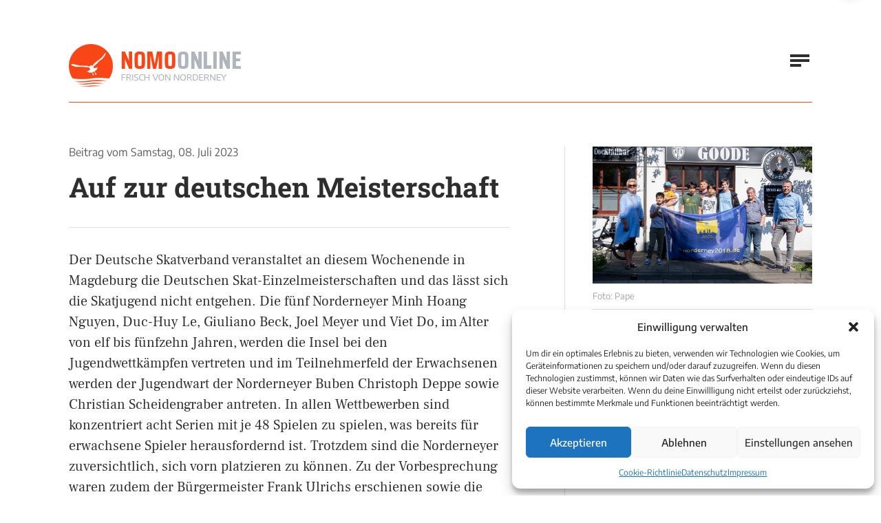

--- FILE ---
content_type: text/html; charset=UTF-8
request_url: https://www.nomo-norderney.de/auf-zur-deutschen-meisterschaft/
body_size: 12626
content:

		
<!doctype html>

<html lang="de-DE">

	<head>

		<meta charset="utf-8" />

		<meta name="viewport" content="width=device-width, initial-scale=1.0" />

		<!-- Google Tag Manager -->
		<script>(function(w,d,s,l,i){w[l]=w[l]||[];w[l].push({'gtm.start':
		new Date().getTime(),event:'gtm.js'});var f=d.getElementsByTagName(s)[0],
		j=d.createElement(s),dl=l!='dataLayer'?'&l='+l:'';j.async=true;j.src=
		'https://www.googletagmanager.com/gtm.js?id='+i+dl;f.parentNode.insertBefore(j,f);
		})(window,document,'script','dataLayer','GTM-5972T9KH');</script>
		<!-- End Google Tag Manager -->

		<link rel="stylesheet" href="https://www.nomo-norderney.de/wp-content/themes/nordbase/global.css?v=0.0.702383651" media="screen" />

		<link rel="shortcut icon" href="https://www.nomo-norderney.de/wp-content/themes/nordbase/favicon.ico" />

		<link rel="profile" href="http://gmpg.org/xfn/11" />

		<meta name='robots' content='index, follow, max-image-preview:large, max-snippet:-1, max-video-preview:-1' />

	<!-- This site is optimized with the Yoast SEO plugin v26.6 - https://yoast.com/wordpress/plugins/seo/ -->
	<title>Auf zur deutschen Meisterschaft | Norderneyer Morgen</title>
	<link rel="canonical" href="https://www.nomo-norderney.de/auf-zur-deutschen-meisterschaft/" />
	<meta property="og:locale" content="de_DE" />
	<meta property="og:type" content="article" />
	<meta property="og:title" content="Auf zur deutschen Meisterschaft | Norderneyer Morgen" />
	<meta property="og:description" content="Der Deutsche Skatverband veranstaltet an diesem Wochenende in Magdeburg die Deutschen Skat-Einzelmeisterschaften und das lässt sich die Skatjugend nicht entgehen. Die fünf Norderneyer Minh Hoang Nguyen, Duc-Huy Le, Giuliano Beck, Joel Meyer und Viet Do, im Alter &hellip;" />
	<meta property="og:url" content="https://www.nomo-norderney.de/auf-zur-deutschen-meisterschaft/" />
	<meta property="og:site_name" content="Norderneyer Morgen" />
	<meta property="article:publisher" content="https://www.facebook.com/pages/Norderneyer-Morgen/106402096061385" />
	<meta property="article:published_time" content="2023-07-08T20:26:27+00:00" />
	<meta property="article:modified_time" content="2023-07-09T20:30:59+00:00" />
	<meta property="og:image" content="https://www.nomo-norderney.de/wp-content/uploads/2023/07/Skat-Deutsche-Meisterschaft_1.jpg" />
	<meta property="og:image:width" content="840" />
	<meta property="og:image:height" content="525" />
	<meta property="og:image:type" content="image/jpeg" />
	<meta name="author" content="Anja Pape" />
	<meta name="twitter:card" content="summary_large_image" />
	<meta name="twitter:creator" content="@NeyerMorgen" />
	<meta name="twitter:site" content="@NeyerMorgen" />
	<meta name="twitter:label1" content="Verfasst von" />
	<meta name="twitter:data1" content="Anja Pape" />
	<meta name="twitter:label2" content="Geschätzte Lesezeit" />
	<meta name="twitter:data2" content="1 Minute" />
	<script type="application/ld+json" class="yoast-schema-graph">{"@context":"https://schema.org","@graph":[{"@type":"Article","@id":"https://www.nomo-norderney.de/auf-zur-deutschen-meisterschaft/#article","isPartOf":{"@id":"https://www.nomo-norderney.de/auf-zur-deutschen-meisterschaft/"},"author":{"name":"Anja Pape","@id":"https://www.nomo-norderney.de/#/schema/person/c63456a4af40d31683d3df0459e8d28b"},"headline":"Auf zur deutschen Meisterschaft","datePublished":"2023-07-08T20:26:27+00:00","dateModified":"2023-07-09T20:30:59+00:00","mainEntityOfPage":{"@id":"https://www.nomo-norderney.de/auf-zur-deutschen-meisterschaft/"},"wordCount":139,"publisher":{"@id":"https://www.nomo-norderney.de/#organization"},"image":{"@id":"https://www.nomo-norderney.de/auf-zur-deutschen-meisterschaft/#primaryimage"},"thumbnailUrl":"https://www.nomo-norderney.de/wp-content/uploads/2023/07/Skat-Deutsche-Meisterschaft_1.jpg","keywords":["Bürgermeister","Deutsche Skat-Einzelmeisterschaften","Meisterschaft","Norderney","Skat","Skatverband"],"articleSection":["Extra nachgefragt","Leben und Leute","Norderney regional","Typisch Norderney"],"inLanguage":"de"},{"@type":"WebPage","@id":"https://www.nomo-norderney.de/auf-zur-deutschen-meisterschaft/","url":"https://www.nomo-norderney.de/auf-zur-deutschen-meisterschaft/","name":"Auf zur deutschen Meisterschaft | Norderneyer Morgen","isPartOf":{"@id":"https://www.nomo-norderney.de/#website"},"primaryImageOfPage":{"@id":"https://www.nomo-norderney.de/auf-zur-deutschen-meisterschaft/#primaryimage"},"image":{"@id":"https://www.nomo-norderney.de/auf-zur-deutschen-meisterschaft/#primaryimage"},"thumbnailUrl":"https://www.nomo-norderney.de/wp-content/uploads/2023/07/Skat-Deutsche-Meisterschaft_1.jpg","datePublished":"2023-07-08T20:26:27+00:00","dateModified":"2023-07-09T20:30:59+00:00","breadcrumb":{"@id":"https://www.nomo-norderney.de/auf-zur-deutschen-meisterschaft/#breadcrumb"},"inLanguage":"de","potentialAction":[{"@type":"ReadAction","target":["https://www.nomo-norderney.de/auf-zur-deutschen-meisterschaft/"]}]},{"@type":"ImageObject","inLanguage":"de","@id":"https://www.nomo-norderney.de/auf-zur-deutschen-meisterschaft/#primaryimage","url":"https://www.nomo-norderney.de/wp-content/uploads/2023/07/Skat-Deutsche-Meisterschaft_1.jpg","contentUrl":"https://www.nomo-norderney.de/wp-content/uploads/2023/07/Skat-Deutsche-Meisterschaft_1.jpg","width":840,"height":525,"caption":"Skatjugend fährt zur deutschen Meisterschaft"},{"@type":"BreadcrumbList","@id":"https://www.nomo-norderney.de/auf-zur-deutschen-meisterschaft/#breadcrumb","itemListElement":[{"@type":"ListItem","position":1,"name":"Startseite","item":"https://www.nomo-norderney.de/"},{"@type":"ListItem","position":2,"name":"Archiv","item":"https://www.nomo-norderney.de/archiv/"},{"@type":"ListItem","position":3,"name":"Auf zur deutschen Meisterschaft"}]},{"@type":"WebSite","@id":"https://www.nomo-norderney.de/#website","url":"https://www.nomo-norderney.de/","name":"Norderneyer Morgen","description":"Dein Webmagazin von der Insel","publisher":{"@id":"https://www.nomo-norderney.de/#organization"},"potentialAction":[{"@type":"SearchAction","target":{"@type":"EntryPoint","urlTemplate":"https://www.nomo-norderney.de/?s={search_term_string}"},"query-input":{"@type":"PropertyValueSpecification","valueRequired":true,"valueName":"search_term_string"}}],"inLanguage":"de"},{"@type":"Organization","@id":"https://www.nomo-norderney.de/#organization","name":"Nomo Online","url":"https://www.nomo-norderney.de/","logo":{"@type":"ImageObject","inLanguage":"de","@id":"https://www.nomo-norderney.de/#/schema/logo/image/","url":"https://www.nomo-norderney.de/wp-content/uploads/2021/06/logo.png","contentUrl":"https://www.nomo-norderney.de/wp-content/uploads/2021/06/logo.png","width":334,"height":84,"caption":"Nomo Online"},"image":{"@id":"https://www.nomo-norderney.de/#/schema/logo/image/"},"sameAs":["https://www.facebook.com/pages/Norderneyer-Morgen/106402096061385","https://x.com/NeyerMorgen","https://www.instagram.com/norderneyermorgen"]},{"@type":"Person","@id":"https://www.nomo-norderney.de/#/schema/person/c63456a4af40d31683d3df0459e8d28b","name":"Anja Pape"}]}</script>
	<!-- / Yoast SEO plugin. -->


<style id='wp-img-auto-sizes-contain-inline-css' type='text/css'>
img:is([sizes=auto i],[sizes^="auto," i]){contain-intrinsic-size:3000px 1500px}
/*# sourceURL=wp-img-auto-sizes-contain-inline-css */
</style>
<style id='classic-theme-styles-inline-css' type='text/css'>
/*! This file is auto-generated */
.wp-block-button__link{color:#fff;background-color:#32373c;border-radius:9999px;box-shadow:none;text-decoration:none;padding:calc(.667em + 2px) calc(1.333em + 2px);font-size:1.125em}.wp-block-file__button{background:#32373c;color:#fff;text-decoration:none}
/*# sourceURL=/wp-includes/css/classic-themes.min.css */
</style>
<link rel='stylesheet' id='cmplz-general-css' href='https://www.nomo-norderney.de/wp-content/plugins/complianz-gdpr/assets/css/cookieblocker.min.css?ver=1767443753' type='text/css' media='all' />
<link rel='stylesheet' id='wp-block-paragraph-css' href='https://www.nomo-norderney.de/wp-includes/blocks/paragraph/style.min.css?ver=6.9' type='text/css' media='all' />
			<style>.cmplz-hidden {
					display: none !important;
				}</style>
		
	<style id='global-styles-inline-css' type='text/css'>
:root{--wp--preset--aspect-ratio--square: 1;--wp--preset--aspect-ratio--4-3: 4/3;--wp--preset--aspect-ratio--3-4: 3/4;--wp--preset--aspect-ratio--3-2: 3/2;--wp--preset--aspect-ratio--2-3: 2/3;--wp--preset--aspect-ratio--16-9: 16/9;--wp--preset--aspect-ratio--9-16: 9/16;--wp--preset--color--black: #000000;--wp--preset--color--cyan-bluish-gray: #abb8c3;--wp--preset--color--white: #ffffff;--wp--preset--color--pale-pink: #f78da7;--wp--preset--color--vivid-red: #cf2e2e;--wp--preset--color--luminous-vivid-orange: #ff6900;--wp--preset--color--luminous-vivid-amber: #fcb900;--wp--preset--color--light-green-cyan: #7bdcb5;--wp--preset--color--vivid-green-cyan: #00d084;--wp--preset--color--pale-cyan-blue: #8ed1fc;--wp--preset--color--vivid-cyan-blue: #0693e3;--wp--preset--color--vivid-purple: #9b51e0;--wp--preset--gradient--vivid-cyan-blue-to-vivid-purple: linear-gradient(135deg,rgb(6,147,227) 0%,rgb(155,81,224) 100%);--wp--preset--gradient--light-green-cyan-to-vivid-green-cyan: linear-gradient(135deg,rgb(122,220,180) 0%,rgb(0,208,130) 100%);--wp--preset--gradient--luminous-vivid-amber-to-luminous-vivid-orange: linear-gradient(135deg,rgb(252,185,0) 0%,rgb(255,105,0) 100%);--wp--preset--gradient--luminous-vivid-orange-to-vivid-red: linear-gradient(135deg,rgb(255,105,0) 0%,rgb(207,46,46) 100%);--wp--preset--gradient--very-light-gray-to-cyan-bluish-gray: linear-gradient(135deg,rgb(238,238,238) 0%,rgb(169,184,195) 100%);--wp--preset--gradient--cool-to-warm-spectrum: linear-gradient(135deg,rgb(74,234,220) 0%,rgb(151,120,209) 20%,rgb(207,42,186) 40%,rgb(238,44,130) 60%,rgb(251,105,98) 80%,rgb(254,248,76) 100%);--wp--preset--gradient--blush-light-purple: linear-gradient(135deg,rgb(255,206,236) 0%,rgb(152,150,240) 100%);--wp--preset--gradient--blush-bordeaux: linear-gradient(135deg,rgb(254,205,165) 0%,rgb(254,45,45) 50%,rgb(107,0,62) 100%);--wp--preset--gradient--luminous-dusk: linear-gradient(135deg,rgb(255,203,112) 0%,rgb(199,81,192) 50%,rgb(65,88,208) 100%);--wp--preset--gradient--pale-ocean: linear-gradient(135deg,rgb(255,245,203) 0%,rgb(182,227,212) 50%,rgb(51,167,181) 100%);--wp--preset--gradient--electric-grass: linear-gradient(135deg,rgb(202,248,128) 0%,rgb(113,206,126) 100%);--wp--preset--gradient--midnight: linear-gradient(135deg,rgb(2,3,129) 0%,rgb(40,116,252) 100%);--wp--preset--font-size--small: 13px;--wp--preset--font-size--medium: 20px;--wp--preset--font-size--large: 36px;--wp--preset--font-size--x-large: 42px;--wp--preset--spacing--20: 0.44rem;--wp--preset--spacing--30: 0.67rem;--wp--preset--spacing--40: 1rem;--wp--preset--spacing--50: 1.5rem;--wp--preset--spacing--60: 2.25rem;--wp--preset--spacing--70: 3.38rem;--wp--preset--spacing--80: 5.06rem;--wp--preset--shadow--natural: 6px 6px 9px rgba(0, 0, 0, 0.2);--wp--preset--shadow--deep: 12px 12px 50px rgba(0, 0, 0, 0.4);--wp--preset--shadow--sharp: 6px 6px 0px rgba(0, 0, 0, 0.2);--wp--preset--shadow--outlined: 6px 6px 0px -3px rgb(255, 255, 255), 6px 6px rgb(0, 0, 0);--wp--preset--shadow--crisp: 6px 6px 0px rgb(0, 0, 0);}:where(.is-layout-flex){gap: 0.5em;}:where(.is-layout-grid){gap: 0.5em;}body .is-layout-flex{display: flex;}.is-layout-flex{flex-wrap: wrap;align-items: center;}.is-layout-flex > :is(*, div){margin: 0;}body .is-layout-grid{display: grid;}.is-layout-grid > :is(*, div){margin: 0;}:where(.wp-block-columns.is-layout-flex){gap: 2em;}:where(.wp-block-columns.is-layout-grid){gap: 2em;}:where(.wp-block-post-template.is-layout-flex){gap: 1.25em;}:where(.wp-block-post-template.is-layout-grid){gap: 1.25em;}.has-black-color{color: var(--wp--preset--color--black) !important;}.has-cyan-bluish-gray-color{color: var(--wp--preset--color--cyan-bluish-gray) !important;}.has-white-color{color: var(--wp--preset--color--white) !important;}.has-pale-pink-color{color: var(--wp--preset--color--pale-pink) !important;}.has-vivid-red-color{color: var(--wp--preset--color--vivid-red) !important;}.has-luminous-vivid-orange-color{color: var(--wp--preset--color--luminous-vivid-orange) !important;}.has-luminous-vivid-amber-color{color: var(--wp--preset--color--luminous-vivid-amber) !important;}.has-light-green-cyan-color{color: var(--wp--preset--color--light-green-cyan) !important;}.has-vivid-green-cyan-color{color: var(--wp--preset--color--vivid-green-cyan) !important;}.has-pale-cyan-blue-color{color: var(--wp--preset--color--pale-cyan-blue) !important;}.has-vivid-cyan-blue-color{color: var(--wp--preset--color--vivid-cyan-blue) !important;}.has-vivid-purple-color{color: var(--wp--preset--color--vivid-purple) !important;}.has-black-background-color{background-color: var(--wp--preset--color--black) !important;}.has-cyan-bluish-gray-background-color{background-color: var(--wp--preset--color--cyan-bluish-gray) !important;}.has-white-background-color{background-color: var(--wp--preset--color--white) !important;}.has-pale-pink-background-color{background-color: var(--wp--preset--color--pale-pink) !important;}.has-vivid-red-background-color{background-color: var(--wp--preset--color--vivid-red) !important;}.has-luminous-vivid-orange-background-color{background-color: var(--wp--preset--color--luminous-vivid-orange) !important;}.has-luminous-vivid-amber-background-color{background-color: var(--wp--preset--color--luminous-vivid-amber) !important;}.has-light-green-cyan-background-color{background-color: var(--wp--preset--color--light-green-cyan) !important;}.has-vivid-green-cyan-background-color{background-color: var(--wp--preset--color--vivid-green-cyan) !important;}.has-pale-cyan-blue-background-color{background-color: var(--wp--preset--color--pale-cyan-blue) !important;}.has-vivid-cyan-blue-background-color{background-color: var(--wp--preset--color--vivid-cyan-blue) !important;}.has-vivid-purple-background-color{background-color: var(--wp--preset--color--vivid-purple) !important;}.has-black-border-color{border-color: var(--wp--preset--color--black) !important;}.has-cyan-bluish-gray-border-color{border-color: var(--wp--preset--color--cyan-bluish-gray) !important;}.has-white-border-color{border-color: var(--wp--preset--color--white) !important;}.has-pale-pink-border-color{border-color: var(--wp--preset--color--pale-pink) !important;}.has-vivid-red-border-color{border-color: var(--wp--preset--color--vivid-red) !important;}.has-luminous-vivid-orange-border-color{border-color: var(--wp--preset--color--luminous-vivid-orange) !important;}.has-luminous-vivid-amber-border-color{border-color: var(--wp--preset--color--luminous-vivid-amber) !important;}.has-light-green-cyan-border-color{border-color: var(--wp--preset--color--light-green-cyan) !important;}.has-vivid-green-cyan-border-color{border-color: var(--wp--preset--color--vivid-green-cyan) !important;}.has-pale-cyan-blue-border-color{border-color: var(--wp--preset--color--pale-cyan-blue) !important;}.has-vivid-cyan-blue-border-color{border-color: var(--wp--preset--color--vivid-cyan-blue) !important;}.has-vivid-purple-border-color{border-color: var(--wp--preset--color--vivid-purple) !important;}.has-vivid-cyan-blue-to-vivid-purple-gradient-background{background: var(--wp--preset--gradient--vivid-cyan-blue-to-vivid-purple) !important;}.has-light-green-cyan-to-vivid-green-cyan-gradient-background{background: var(--wp--preset--gradient--light-green-cyan-to-vivid-green-cyan) !important;}.has-luminous-vivid-amber-to-luminous-vivid-orange-gradient-background{background: var(--wp--preset--gradient--luminous-vivid-amber-to-luminous-vivid-orange) !important;}.has-luminous-vivid-orange-to-vivid-red-gradient-background{background: var(--wp--preset--gradient--luminous-vivid-orange-to-vivid-red) !important;}.has-very-light-gray-to-cyan-bluish-gray-gradient-background{background: var(--wp--preset--gradient--very-light-gray-to-cyan-bluish-gray) !important;}.has-cool-to-warm-spectrum-gradient-background{background: var(--wp--preset--gradient--cool-to-warm-spectrum) !important;}.has-blush-light-purple-gradient-background{background: var(--wp--preset--gradient--blush-light-purple) !important;}.has-blush-bordeaux-gradient-background{background: var(--wp--preset--gradient--blush-bordeaux) !important;}.has-luminous-dusk-gradient-background{background: var(--wp--preset--gradient--luminous-dusk) !important;}.has-pale-ocean-gradient-background{background: var(--wp--preset--gradient--pale-ocean) !important;}.has-electric-grass-gradient-background{background: var(--wp--preset--gradient--electric-grass) !important;}.has-midnight-gradient-background{background: var(--wp--preset--gradient--midnight) !important;}.has-small-font-size{font-size: var(--wp--preset--font-size--small) !important;}.has-medium-font-size{font-size: var(--wp--preset--font-size--medium) !important;}.has-large-font-size{font-size: var(--wp--preset--font-size--large) !important;}.has-x-large-font-size{font-size: var(--wp--preset--font-size--x-large) !important;}
/*# sourceURL=global-styles-inline-css */
</style>
</head>

	<body>

	<!-- Google Tag Manager (noscript) -->
	<noscript><iframe src="https://www.googletagmanager.com/ns.html?id=GTM-5972T9KH"
	height="0" width="0" style="display:none;visibility:hidden"></iframe></noscript>
	<!-- End Google Tag Manager (noscript) -->

		<header class="header">

			
			<!-- start section -->

			<div class="section sct-header">

				<div class="boxed">

					<div class="context">

						<div class="company">

							<p class="branding" itemscope itemtype="http://schema.org/Organization">

								<a href="https://www.nomo-norderney.de" title="Norderneyer Morgen" itemprop="url" class="index">

									<picture>

										<source srcset="https://www.nomo-norderney.de/wp-content/themes/nordbase/media/library/logo.png 1x, https://www.nomo-norderney.de/wp-content/themes/nordbase/media/library/logo-hd.png 2x" media="(min-width: 1680px)">

										<source srcset="https://www.nomo-norderney.de/wp-content/themes/nordbase/media/library/logo-medium.png 1x, https://www.nomo-norderney.de/wp-content/themes/nordbase/media/library/logo-medium-hd.png 2x" media="(min-width: 720px)">

										<source srcset="https://www.nomo-norderney.de/wp-content/themes/nordbase/media/library/logo-small.png 1x, https://www.nomo-norderney.de/wp-content/themes/nordbase/media/library/logo-small-hd.png 2x" media="screen">

										<img src="https://www.nomo-norderney.de/wp-content/themes/nordbase/media/library/logo.png" alt="Norderneyer Morgen" width="334" height="84" itemprop="logo" class="logo" />

									</picture>

								</a>

							</p>

						</div><!-- company -->

						<div class="navigation">

							<div class="sitemap">

								<nav class="primary" aria-label="Primäre Navigation">

									<ul class="menu"><li id="menu-item-86" class="menu-item menu-item-type-post_type menu-item-object-page menu-item-home menu-item-86"><a href="https://www.nomo-norderney.de/">Startseite</a></li><li id="menu-item-87" class="menu-item menu-item-type-custom menu-item-object-custom menu-item-has-children menu-item-87"><a href="#">Unsere Themen</a><ul class="sub-menu">	<li id="menu-item-131" class="menu-item menu-item-type-post_type menu-item-object-page menu-item-131"><a href="https://www.nomo-norderney.de/leben-auf-der-insel/">Leben und Leute</a></li>	<li id="menu-item-135" class="menu-item menu-item-type-post_type menu-item-object-page menu-item-135"><a href="https://www.nomo-norderney.de/typisch-norderney/">Typisch Norderney</a></li>	<li id="menu-item-133" class="menu-item menu-item-type-post_type menu-item-object-page menu-item-133"><a href="https://www.nomo-norderney.de/norderney-regional/">Norderney regional</a></li>	<li id="menu-item-44399" class="menu-item menu-item-type-post_type menu-item-object-page menu-item-44399"><a href="https://www.nomo-norderney.de/einmal-nachgefragt/">Extra nachgefragt</a></li>	<li id="menu-item-44398" class="menu-item menu-item-type-post_type menu-item-object-page menu-item-44398"><a href="https://www.nomo-norderney.de/insel-in-geschichten/">Insel in Geschichten</a></li>	<li id="menu-item-136" class="menu-item menu-item-type-post_type menu-item-object-page menu-item-136"><a href="https://www.nomo-norderney.de/umwelt-und-natur/">Umwelt und Natur</a></li>	<li id="menu-item-137" class="menu-item menu-item-type-post_type menu-item-object-page menu-item-137"><a href="https://www.nomo-norderney.de/urlaub-und-tourismus/">Urlaub und Tourismus</a></li>	<li id="menu-item-58186" class="menu-item menu-item-type-taxonomy menu-item-object-category menu-item-58186"><a href="https://www.nomo-norderney.de/category/leserbriefe/">Leserbriefe</a></li></ul></li><li id="menu-item-89" class="menu-item menu-item-type-post_type menu-item-object-page current_page_parent menu-item-89"><a href="https://www.nomo-norderney.de/archiv/">Alle Artikel</a></li><li id="menu-item-90" class="menu-item menu-item-type-post_type_archive menu-item-object-ebooks menu-item-90"><a href="https://www.nomo-norderney.de/ausgaben/">Nomo-Archiv</a></li><li id="menu-item-94" class="menu-item menu-item-type-post_type menu-item-object-page menu-item-94"><a href="https://www.nomo-norderney.de/about/">Über uns</a></li><li id="menu-item-95" class="menu-item menu-item-type-post_type menu-item-object-page menu-item-95"><a href="https://www.nomo-norderney.de/kontakt/">Kontakt</a></li></ul>

								</nav><!-- primary -->

							</div><!-- sitemap -->

							<div class="social">

								<nav class="networks" aria-label="Soziale Netzwerke">

									<ul class="social-list">

										<li class="social-item"><a href="https://www.instagram.com/norderneyermorgen" title="Instagram" class="social-link"><i class="fab fa-instagram"></i></a></li>

										<li class="social-item"><a href="https://www.facebook.com/pages/Norderneyer-Morgen/106402096061385" title="Facebook" class="social-link"><i class="fab fa-facebook-f"></i></a></li>

										<li class="social-item"><a href="https://twitter.com/#!/neyermorgen" title="Twitter" class="social-link"><i class="fab fa-twitter"></i></a></li>

										<li class="social-item"><a href="https://www.youtube.com/user/Fischpresse" title="Youtube" class="social-link"><i class="fab fa-youtube"></i></a></li>

									</ul>

								</nav><!-- networks -->

							</div><!-- social -->

						</div><!-- navigation -->

					</div><!-- context -->

				</div><!-- boxed -->

			</div><!-- section -->

			<div class="sitesearch" role="search">

				
				<div class="searchbox">

					<form method="get" role="search" class="searchform" action="https://www.nomo-norderney.de">

						<fieldset>

							<legend>Suchfunktion</legend>

							<label for="searchtext" class="searchlabel">Auf Nomo-Online suchen &hellip;</label>

							<input type="search" class="searchfield" id="searchtext" placeholder="Wonach suchen Sie?" name="s" value="" />

							<button type="submit" class="searchsubmit" title="Auf Nomo-Online suchen &hellip;"><i class="fas fa-search icon-search" aria-hidden="true"></i></button>

						</fieldset>

					</form>

				</div><!-- searchbox -->

			</div><!-- sitesearch -->

		</header><!-- header -->

		<main class="main">

		
			
			<!-- start new section -->

			<div class="section btm--a">

				<div class="boxed brd--a">

					<div class="grp-single">

					
						<div class="grd-single cell--b">

							<div class="mdl-single">

								<div class="visual-single">

								
									<a href="https://www.nomo-norderney.de/wp-content/uploads/2023/07/Skat-Deutsche-Meisterschaft_1.jpg" title="Skatjugend fährt zur deutschen Meisterschaft" class="fancybox"><img src="https://www.nomo-norderney.de/wp-content/uploads/2023/07/Skat-Deutsche-Meisterschaft_1.jpg" alt="Skatjugend fährt zur deutschen Meisterschaft" class="vsl-landscape" width="840" height="525" /></a>

								
								<p class="src-single">Foto: Pape</p>

								</div><!-- visual -->

							</div><!-- module -->

						</div><!-- grid -->

						<div class="grd-single cell--a">

							<div class="mdl-single">

								<div class="head-single">

									<p class="shd-single"><span class="pre-date">Beitrag vom</span> <span class="lbl-date">Samstag, 08. Juli 2023</span></p>

									<h1 class="hdl-single">Auf zur deutschen Meisterschaft</h1>

								</div><!-- heading -->

								
								
								<div class="data-single">

									<div class="post-single cfx">

										
<p>Der Deutsche Skatverband veranstaltet an diesem Wochenende in Magdeburg die Deutschen Skat-Einzelmeisterschaften und das lässt sich die Skatjugend nicht entgehen. Die fünf Norderneyer Minh Hoang Nguyen, Duc-Huy Le, Giuliano Beck, Joel Meyer und Viet Do, im Alter von elf bis fünfzehn Jahren, werden die Insel bei den Jugendwettkämpfen vertreten und im Teilnehmerfeld der Erwachsenen werden der Jugendwart der Norderneyer Buben Christoph Deppe sowie Christian Scheidengraber antreten. In allen Wettbewerben sind konzentriert acht Serien mit je 48 Spielen zu spielen, was bereits für erwachsene Spieler herausfordernd ist. Trotzdem sind die Norderneyer zuversichtlich, sich vorn platzieren zu können. Zu der Vorbesprechung waren zudem der Bürgermeister Frank Ulrichs erschienen sowie die Präsidentin vom Lions Club Norderney 2018, denn sowohl die Stadt Norderney als auch der Lions Club unterstützten den Skatnachwuchs finanziell.   </p>

									</div><!-- post -->

									<div class="info-single">

									
										<p class="nck-single"><span class="label">Verfasst von</span> <span class="value"><a href="https://www.nomo-norderney.de/author/anja-pape/" title="Zum Archiv von Anja Pape" rel="author">Anja Pape</a></span></p>

									
										<p class="cat-single"><a href="https://www.nomo-norderney.de/category/extra-nachgefragt/" title="Mehr aus dieser Kategorie" class="lnk-single">Mehr aus dieser Kategorie</a></span></p>

									</div><!-- info -->

								</div><!-- data -->

								
							</div><!-- module -->

						</div><!-- grid -->

					
						<div class="grd-single cell--c">

							<div class="mdl-single">

								<div class="sgp-single">

									<div class="sgd-single cell--a">

										<div class="mdl-aside mod--a">

											<div class="head-aside mod--a">

												<h2 class="hdl-aside">Abgelegt unter</h2>

											</div><!-- head -->

											<div class="data-aside">

												<ul class="term-list cfx"><li class="term-item"><a href="https://www.nomo-norderney.de/category/typisch-norderney/" title="Kategorie Typisch Norderney">Typisch Norderney</a></li><li class="term-item"><a href="https://www.nomo-norderney.de/category/norderney-regional/" title="Kategorie Norderney regional">Norderney regional</a></li><li class="term-item"><a href="https://www.nomo-norderney.de/category/leben-auf-der-insel/" title="Kategorie Leben und Leute">Leben und Leute</a></li><li class="term-item last"><a href="https://www.nomo-norderney.de/category/extra-nachgefragt/" title="Kategorie Extra nachgefragt">Extra nachgefragt</a></li></ul>

											</div><!-- data -->

										</div><!-- module -->

									
										
										<div class="mdl-aside mod--a">

											<div class="head-aside mod--a">

												<h2 class="hdl-aside">Nächster Artikel</h2>

											</div><!-- head -->

											<div class="data-aside">

												<p class="next-post"><a href="https://www.nomo-norderney.de/otto-schuelke-erhaelt-neuen-anstrich/" rel="next">Otto Schülke erhält neuen Anstrich</a></p>
												<p class="lbl-aside"><span class="lbl-date">08. Juli 2023</span></p>

											</div><!-- data -->

										</div><!-- module -->

									
									
										
										<div class="mdl-aside mod--a">

											<div class="head-aside mod--a">

												<h2 class="hdl-aside">Vorheriger Artikel</h2>

											</div><!-- head -->

											<div class="data-aside">

												<p class="prev-post"><a href="https://www.nomo-norderney.de/neue-waermebildkamera-fuer-die-feuerwehr/" rel="prev">Neue Wärmebildkamera für die Feuerwehr</a></p>
												<p class="lbl-aside"><span class="lbl-date">08. Juli 2023</span></p>

											</div><!-- data -->

										</div><!-- module -->

									
									</div><!-- subgrid -->

									<div class="sgd-single cell--b">

										<div class="mdl-aside mod--b">

											<div class="head-aside mod--b">

												<h2 class="hdl-aside">Anzeigen</h2>

											</div><!-- head -->

										</div><!-- module -->

										
		
								
									<div class="mdl-promo">

										<div class="grp-promo">

										
											
											
											<div class="grd-promo cell--a">

												<div class="adbox-promo mod--a">

													
													<a href="https://www.bauzentrale-norderney.de/" title="Bauzentrale Norderney" target="_self"><img src="https://www.nomo-norderney.de/wp-content/uploads/2020/12/Bauzentrale_Banner_Quadrat_320pxx320px.png" alt="" class="vsl-promo" width="320" height="320" /></a>

													
													
													
												</div><!-- adbox -->

											</div><!-- subgrid -->

											
										
											
											
											<div class="grd-promo cell--b">

												<div class="adbox-promo mod--b">

													
													<a href="https://www.nomo-norderney.de/der-nomo-ist-15/" title="15 Jahre Nomo" target="_self"><img src="https://www.nomo-norderney.de/wp-content/uploads/2023/10/15-Jahre-NOMO_WEB.png" alt="15 Jahre NOMO" class="vsl-promo" width="300" height="300" /></a>

													
													
													
												</div><!-- adbox -->

											</div><!-- subgrid -->

											
										
											
											
											<div class="grd-promo cell--a">

												<div class="adbox-promo mod--c">

													
													<a href="https://www.nomo-norderney.de/der-nomo-ist-15/" title="15 Jahre Nomo" target="_self"><img src="https://www.nomo-norderney.de/wp-content/uploads/2023/10/15-Jahre-NOMO_WEB.png" alt="15 Jahre NOMO" class="vsl-promo" width="300" height="300" /></a>

													
													
													
												</div><!-- adbox -->

											</div><!-- subgrid -->

											
										
											
											
											<div class="grd-promo cell--b">

												<div class="adbox-promo mod--d">

													
													<a href="https://www.tickets.wattwelten.de" title="Watt Welten Besucherzentrum" target="_self"><img src="https://www.nomo-norderney.de/wp-content/uploads/2019/04/Watt-Welten.png" alt="Watt Welten Besucherzentrum" class="vsl-promo" width="320" height="320" /></a>

													
													
													
												</div><!-- adbox -->

											</div><!-- subgrid -->

											
										
										</div><!-- subgroup -->

									</div><!-- module -->

								
									</div><!-- subgrid -->

								</div><!-- subgroup -->

							</div><!-- module -->

						</div><!-- grid -->

					</div><!-- group -->

				</div><!-- boxed -->

			</div><!-- section -->

		
		</main><!-- main -->

		<footer class="footer">

			
			
			<!-- start new section -->

			<div class="backdrop">

				<div class="section backspace">

					<div class="boxed">

						<div class="grp-secondary">

							<div class="grd-secondary cell--a">

								<div class="mdl-secondary">

									<h2 class="hdl-secondary"><span class="accent">Nomo</span> Online</h2>

								</div><!-- module -->

							</div><!-- grid -->

							<div class="grd-secondary cell--b">

								<div class="mdl-secondary">

									<div class="head-secondary">

										<h2 class="hdg-secondary">Kleingedrucktes</h2>

									</div><!-- heading -->

									<div class="grp-menu">

										<div class="grd-menu cell--a">

											<div class="mdl-menu">

												<nav class="menu-lt" aria-label="Navigation Fußzeile">

													<ul class="listing"><li id="menu-item-51139" class="menu-item menu-item-type-post_type menu-item-object-page menu-item-51139"><a href="https://www.nomo-norderney.de/kontakt/">Kontaktinformationen</a></li><li id="menu-item-97" class="menu-item menu-item-type-post_type menu-item-object-page menu-item-privacy-policy menu-item-97"><a rel="privacy-policy" href="https://www.nomo-norderney.de/datenschutz/">Datenschutz</a></li><li id="menu-item-96" class="menu-item menu-item-type-post_type menu-item-object-page menu-item-96"><a href="https://www.nomo-norderney.de/impressum/">Impressum</a></li></ul>

												</nav><!-- primary -->

											</div><!-- module -->

										</div><!-- subgrid -->

										<div class="grd-menu cell--b">

											<div class="mdl-menu">

												<nav class="menu-lb" aria-label="Navigation Fußzeile">

													<ul class="listing"><li id="menu-item-103" class="menu-item menu-item-type-post_type menu-item-object-page menu-item-103"><a href="https://www.nomo-norderney.de/advertising/">Anzeige schalten</a></li><li id="menu-item-44408" class="menu-item menu-item-type-custom menu-item-object-custom menu-item-44408"><a href="https://www.nomo-norderney.de/media/mediadaten/mediadaten-2025.pdf">Mediadaten</a></li></ul>

												</nav><!-- primary -->

											</div><!-- module -->

										</div><!-- subgrid -->

									</div><!-- subgroup -->

								</div><!-- module -->

							</div><!-- grid -->

							<div class="grd-secondary cell--c">

								<div class="mdl-secondary">

									<div class="head-secondary">

										<h2 class="hdg-secondary">Weblinks</h2>

									</div><!-- heading -->

									<div class="grp-menu">

										<div class="grd-menu cell--c">

											<div class="mdl-menu">

												<nav class="menu-ct" aria-label="Navigation Fußzeile">

													<ul class="listing"><li id="menu-item-109" class="menu-item menu-item-type-custom menu-item-object-custom menu-item-109"><a href="https://www.norderney.de/">Meine Insel Norderney</a></li><li id="menu-item-108" class="menu-item menu-item-type-custom menu-item-object-custom menu-item-108"><a href="https://de.windfinder.com/forecast/norderney">Aktuelle Wetterlage</a></li><li id="menu-item-110" class="menu-item menu-item-type-custom menu-item-object-custom menu-item-110"><a href="https://www.bsh.de/DE/DATEN/Baden_und_Meer/baden_und_meer_node.html">Baden und Meer</a></li></ul>

												</nav><!-- primary -->

											</div><!-- module -->

										</div><!-- subgrid -->

										<div class="grd-menu cell--d">

											<div class="mdl-menu">

												<nav class="menu-rt" aria-label="Navigation Fußzeile">

													<ul class="listing"><li id="menu-item-112" class="menu-item menu-item-type-custom menu-item-object-custom menu-item-112"><a href="https://www.wetter.de/deutschland/wetter-norderney-18220362.html">Wetterdienst</a></li><li id="menu-item-111" class="menu-item menu-item-type-custom menu-item-object-custom menu-item-111"><a href="https://tableau.bsh.de/views/Wasserstand_Nordsee_Pegelseite/Wasserstand_Kurve?Pegel=Norderney&#038;Bezugsniveau=Pegelnull%20(PNP)&#038;:embed=y&#038;:showAppBanner=false&#038;:display_count=no&#038;:showVizHome=no&#038;:alerts=no&#038;:tabs=no&#038;:showShareOptions=false&#038;:toolbar=top">Wasserstände</a></li><li id="menu-item-113" class="menu-item menu-item-type-custom menu-item-object-custom menu-item-113"><a href="https://www.marinetraffic.com/de/ais/home/centerx:7.2/centery:53.7/zoom:11">Schiffsverkehr</a></li></ul>

												</nav><!-- primary -->

											</div><!-- module -->

										</div><!-- subgrid -->

									</div><!-- subgroup -->

								</div><!-- module -->

							</div><!-- grid -->

						</div><!-- group -->

					</div><!-- boxed -->

				</div><!-- section -->

			</div><!-- backdrop -->

			<!-- start new section -->

			<div class="section">

				<div class="bottom">

					<div class="grp-bottom">

						<div class="grd-bottom cell--a">

							<div class="mdl-bottom">

								<p class="cpy-bottom">© 2021 - Norderneyer Morgen</p>

							</div><!-- module -->

						</div><!-- grid -->

						<div class="grd-bottom cell--b">

							<div class="mdl-bottom">

								<nav class="smallprint" aria-label="Kleingedrucktes">

									<ul class="summary"><li id="menu-item-58870" class="menu-item menu-item-type-post_type menu-item-object-page menu-item-58870"><a href="https://www.nomo-norderney.de/cookie-richtlinie-eu/">Cookie-Richtlinie</a></li></ul>

								</nav><!-- primary -->

							</div><!-- module -->

						</div><!-- grid -->

					</div><!-- group -->

				</div><!-- bottom -->

			</div><!-- section -->

		</footer><!-- footer -->

		
		<script type="speculationrules">
{"prefetch":[{"source":"document","where":{"and":[{"href_matches":"/*"},{"not":{"href_matches":["/wp-*.php","/wp-admin/*","/wp-content/uploads/*","/wp-content/*","/wp-content/plugins/*","/wp-content/themes/nordbase/*","/*\\?(.+)"]}},{"not":{"selector_matches":"a[rel~=\"nofollow\"]"}},{"not":{"selector_matches":".no-prefetch, .no-prefetch a"}}]},"eagerness":"conservative"}]}
</script>

<!-- Consent Management powered by Complianz | GDPR/CCPA Cookie Consent https://wordpress.org/plugins/complianz-gdpr -->
<div id="cmplz-cookiebanner-container"><div class="cmplz-cookiebanner cmplz-hidden banner-1 banner-a optin cmplz-bottom-right cmplz-categories-type-view-preferences" aria-modal="true" data-nosnippet="true" role="dialog" aria-live="polite" aria-labelledby="cmplz-header-1-optin" aria-describedby="cmplz-message-1-optin">
	<div class="cmplz-header">
		<div class="cmplz-logo"></div>
		<div class="cmplz-title" id="cmplz-header-1-optin">Einwilligung verwalten</div>
		<div class="cmplz-close" tabindex="0" role="button" aria-label="Dialog schließen">
			<svg aria-hidden="true" focusable="false" data-prefix="fas" data-icon="times" class="svg-inline--fa fa-times fa-w-11" role="img" xmlns="http://www.w3.org/2000/svg" viewBox="0 0 352 512"><path fill="currentColor" d="M242.72 256l100.07-100.07c12.28-12.28 12.28-32.19 0-44.48l-22.24-22.24c-12.28-12.28-32.19-12.28-44.48 0L176 189.28 75.93 89.21c-12.28-12.28-32.19-12.28-44.48 0L9.21 111.45c-12.28 12.28-12.28 32.19 0 44.48L109.28 256 9.21 356.07c-12.28 12.28-12.28 32.19 0 44.48l22.24 22.24c12.28 12.28 32.2 12.28 44.48 0L176 322.72l100.07 100.07c12.28 12.28 32.2 12.28 44.48 0l22.24-22.24c12.28-12.28 12.28-32.19 0-44.48L242.72 256z"></path></svg>
		</div>
	</div>

	<div class="cmplz-divider cmplz-divider-header"></div>
	<div class="cmplz-body">
		<div class="cmplz-message" id="cmplz-message-1-optin">Um dir ein optimales Erlebnis zu bieten, verwenden wir Technologien wie Cookies, um Geräteinformationen zu speichern und/oder darauf zuzugreifen. Wenn du diesen Technologien zustimmst, können wir Daten wie das Surfverhalten oder eindeutige IDs auf dieser Website verarbeiten. Wenn du deine Einwillligung nicht erteilst oder zurückziehst, können bestimmte Merkmale und Funktionen beeinträchtigt werden.</div>
		<!-- categories start -->
		<div class="cmplz-categories">
			<details class="cmplz-category cmplz-functional" >
				<summary>
						<span class="cmplz-category-header">
							<span class="cmplz-category-title">Funktional</span>
							<span class='cmplz-always-active'>
								<span class="cmplz-banner-checkbox">
									<input type="checkbox"
										   id="cmplz-functional-optin"
										   data-category="cmplz_functional"
										   class="cmplz-consent-checkbox cmplz-functional"
										   size="40"
										   value="1"/>
									<label class="cmplz-label" for="cmplz-functional-optin"><span class="screen-reader-text">Funktional</span></label>
								</span>
								Immer aktiv							</span>
							<span class="cmplz-icon cmplz-open">
								<svg xmlns="http://www.w3.org/2000/svg" viewBox="0 0 448 512"  height="18" ><path d="M224 416c-8.188 0-16.38-3.125-22.62-9.375l-192-192c-12.5-12.5-12.5-32.75 0-45.25s32.75-12.5 45.25 0L224 338.8l169.4-169.4c12.5-12.5 32.75-12.5 45.25 0s12.5 32.75 0 45.25l-192 192C240.4 412.9 232.2 416 224 416z"/></svg>
							</span>
						</span>
				</summary>
				<div class="cmplz-description">
					<span class="cmplz-description-functional">Die technische Speicherung oder der Zugang ist unbedingt erforderlich für den rechtmäßigen Zweck, die Nutzung eines bestimmten Dienstes zu ermöglichen, der vom Teilnehmer oder Nutzer ausdrücklich gewünscht wird, oder für den alleinigen Zweck, die Übertragung einer Nachricht über ein elektronisches Kommunikationsnetz durchzuführen.</span>
				</div>
			</details>

			<details class="cmplz-category cmplz-preferences" >
				<summary>
						<span class="cmplz-category-header">
							<span class="cmplz-category-title">Präferenzen</span>
							<span class="cmplz-banner-checkbox">
								<input type="checkbox"
									   id="cmplz-preferences-optin"
									   data-category="cmplz_preferences"
									   class="cmplz-consent-checkbox cmplz-preferences"
									   size="40"
									   value="1"/>
								<label class="cmplz-label" for="cmplz-preferences-optin"><span class="screen-reader-text">Präferenzen</span></label>
							</span>
							<span class="cmplz-icon cmplz-open">
								<svg xmlns="http://www.w3.org/2000/svg" viewBox="0 0 448 512"  height="18" ><path d="M224 416c-8.188 0-16.38-3.125-22.62-9.375l-192-192c-12.5-12.5-12.5-32.75 0-45.25s32.75-12.5 45.25 0L224 338.8l169.4-169.4c12.5-12.5 32.75-12.5 45.25 0s12.5 32.75 0 45.25l-192 192C240.4 412.9 232.2 416 224 416z"/></svg>
							</span>
						</span>
				</summary>
				<div class="cmplz-description">
					<span class="cmplz-description-preferences">Die technische Speicherung oder der Zugriff ist für den rechtmäßigen Zweck der Speicherung von Präferenzen erforderlich, die nicht vom Abonnenten oder Benutzer angefordert wurden.</span>
				</div>
			</details>

			<details class="cmplz-category cmplz-statistics" >
				<summary>
						<span class="cmplz-category-header">
							<span class="cmplz-category-title">Statistiken</span>
							<span class="cmplz-banner-checkbox">
								<input type="checkbox"
									   id="cmplz-statistics-optin"
									   data-category="cmplz_statistics"
									   class="cmplz-consent-checkbox cmplz-statistics"
									   size="40"
									   value="1"/>
								<label class="cmplz-label" for="cmplz-statistics-optin"><span class="screen-reader-text">Statistiken</span></label>
							</span>
							<span class="cmplz-icon cmplz-open">
								<svg xmlns="http://www.w3.org/2000/svg" viewBox="0 0 448 512"  height="18" ><path d="M224 416c-8.188 0-16.38-3.125-22.62-9.375l-192-192c-12.5-12.5-12.5-32.75 0-45.25s32.75-12.5 45.25 0L224 338.8l169.4-169.4c12.5-12.5 32.75-12.5 45.25 0s12.5 32.75 0 45.25l-192 192C240.4 412.9 232.2 416 224 416z"/></svg>
							</span>
						</span>
				</summary>
				<div class="cmplz-description">
					<span class="cmplz-description-statistics">Die technische Speicherung oder der Zugriff, der ausschließlich zu statistischen Zwecken erfolgt.</span>
					<span class="cmplz-description-statistics-anonymous">Die technische Speicherung oder der Zugriff, der ausschließlich zu anonymen statistischen Zwecken verwendet wird. Ohne eine Vorladung, die freiwillige Zustimmung deines Internetdienstanbieters oder zusätzliche Aufzeichnungen von Dritten können die zu diesem Zweck gespeicherten oder abgerufenen Informationen allein in der Regel nicht dazu verwendet werden, dich zu identifizieren.</span>
				</div>
			</details>
			<details class="cmplz-category cmplz-marketing" >
				<summary>
						<span class="cmplz-category-header">
							<span class="cmplz-category-title">Marketing</span>
							<span class="cmplz-banner-checkbox">
								<input type="checkbox"
									   id="cmplz-marketing-optin"
									   data-category="cmplz_marketing"
									   class="cmplz-consent-checkbox cmplz-marketing"
									   size="40"
									   value="1"/>
								<label class="cmplz-label" for="cmplz-marketing-optin"><span class="screen-reader-text">Marketing</span></label>
							</span>
							<span class="cmplz-icon cmplz-open">
								<svg xmlns="http://www.w3.org/2000/svg" viewBox="0 0 448 512"  height="18" ><path d="M224 416c-8.188 0-16.38-3.125-22.62-9.375l-192-192c-12.5-12.5-12.5-32.75 0-45.25s32.75-12.5 45.25 0L224 338.8l169.4-169.4c12.5-12.5 32.75-12.5 45.25 0s12.5 32.75 0 45.25l-192 192C240.4 412.9 232.2 416 224 416z"/></svg>
							</span>
						</span>
				</summary>
				<div class="cmplz-description">
					<span class="cmplz-description-marketing">Die technische Speicherung oder der Zugriff ist erforderlich, um Nutzerprofile zu erstellen, um Werbung zu versenden oder um den Nutzer auf einer Website oder über mehrere Websites hinweg zu ähnlichen Marketingzwecken zu verfolgen.</span>
				</div>
			</details>
		</div><!-- categories end -->
			</div>

	<div class="cmplz-links cmplz-information">
		<ul>
			<li><a class="cmplz-link cmplz-manage-options cookie-statement" href="#" data-relative_url="#cmplz-manage-consent-container">Optionen verwalten</a></li>
			<li><a class="cmplz-link cmplz-manage-third-parties cookie-statement" href="#" data-relative_url="#cmplz-cookies-overview">Dienste verwalten</a></li>
			<li><a class="cmplz-link cmplz-manage-vendors tcf cookie-statement" href="#" data-relative_url="#cmplz-tcf-wrapper">Verwalten von {vendor_count}-Lieferanten</a></li>
			<li><a class="cmplz-link cmplz-external cmplz-read-more-purposes tcf" target="_blank" rel="noopener noreferrer nofollow" href="https://cookiedatabase.org/tcf/purposes/" aria-label="Weitere Informationen zu den Zwecken von TCF findest du in der Cookie-Datenbank.">Lese mehr über diese Zwecke</a></li>
		</ul>
			</div>

	<div class="cmplz-divider cmplz-footer"></div>

	<div class="cmplz-buttons">
		<button class="cmplz-btn cmplz-accept">Akzeptieren</button>
		<button class="cmplz-btn cmplz-deny">Ablehnen</button>
		<button class="cmplz-btn cmplz-view-preferences">Einstellungen ansehen</button>
		<button class="cmplz-btn cmplz-save-preferences">Einstellungen speichern</button>
		<a class="cmplz-btn cmplz-manage-options tcf cookie-statement" href="#" data-relative_url="#cmplz-manage-consent-container">Einstellungen ansehen</a>
			</div>

	
	<div class="cmplz-documents cmplz-links">
		<ul>
			<li><a class="cmplz-link cookie-statement" href="#" data-relative_url="">{title}</a></li>
			<li><a class="cmplz-link privacy-statement" href="#" data-relative_url="">{title}</a></li>
			<li><a class="cmplz-link impressum" href="#" data-relative_url="">{title}</a></li>
		</ul>
			</div>
</div>
</div>
					<div id="cmplz-manage-consent" data-nosnippet="true"><button class="cmplz-btn cmplz-hidden cmplz-manage-consent manage-consent-1">Einwilligung verwalten</button>

</div><script type="text/javascript" src="https://www.nomo-norderney.de/wp-content/themes/nordbase/scripts/library/jquery.js?ver=3.2.1" id="jquery-js"></script>
<script type="text/javascript" src="https://www.nomo-norderney.de/wp-content/themes/nordbase/scripts/library/fanbox.js?ver=3.3.5" id="fanbox-js"></script>
<script type="text/javascript" src="https://www.nomo-norderney.de/wp-content/themes/nordbase/scripts/library/script.js?ver=1.0.0" id="script-js"></script>
<script type="text/javascript" src="https://www.nomo-norderney.de/wp-content/themes/nordbase/scripts/library/slider.js?ver=1.9.0" id="slider-js"></script>
<script type="text/javascript" id="cmplz-cookiebanner-js-extra">
/* <![CDATA[ */
var complianz = {"prefix":"cmplz_","user_banner_id":"1","set_cookies":[],"block_ajax_content":"0","banner_version":"17","version":"7.4.4.2","store_consent":"","do_not_track_enabled":"1","consenttype":"optin","region":"eu","geoip":"","dismiss_timeout":"","disable_cookiebanner":"","soft_cookiewall":"","dismiss_on_scroll":"","cookie_expiry":"365","url":"https://www.nomo-norderney.de/wp-json/complianz/v1/","locale":"lang=de&locale=de_DE","set_cookies_on_root":"0","cookie_domain":"","current_policy_id":"24","cookie_path":"/","categories":{"statistics":"Statistiken","marketing":"Marketing"},"tcf_active":"","placeholdertext":"Klicke hier, um {category}-Cookies zu akzeptieren und diesen Inhalt zu aktivieren","css_file":"https://www.nomo-norderney.de/wp-content/uploads/complianz/css/banner-{banner_id}-{type}.css?v=17","page_links":{"eu":{"cookie-statement":{"title":"Cookie-Richtlinie ","url":"https://www.nomo-norderney.de/cookie-richtlinie-eu/"},"privacy-statement":{"title":"Datenschutz","url":"https://www.nomo-norderney.de/datenschutz/"},"impressum":{"title":"Impressum","url":"https://www.nomo-norderney.de/impressum/"}},"us":{"impressum":{"title":"Impressum","url":"https://www.nomo-norderney.de/impressum/"}},"uk":{"impressum":{"title":"Impressum","url":"https://www.nomo-norderney.de/impressum/"}},"ca":{"impressum":{"title":"Impressum","url":"https://www.nomo-norderney.de/impressum/"}},"au":{"impressum":{"title":"Impressum","url":"https://www.nomo-norderney.de/impressum/"}},"za":{"impressum":{"title":"Impressum","url":"https://www.nomo-norderney.de/impressum/"}},"br":{"impressum":{"title":"Impressum","url":"https://www.nomo-norderney.de/impressum/"}}},"tm_categories":"","forceEnableStats":"","preview":"","clean_cookies":"","aria_label":"Klicke hier, um {category}-Cookies zu akzeptieren und diesen Inhalt zu aktivieren"};
//# sourceURL=cmplz-cookiebanner-js-extra
/* ]]> */
</script>
<script defer type="text/javascript" src="https://www.nomo-norderney.de/wp-content/plugins/complianz-gdpr/cookiebanner/js/complianz.min.js?ver=1767443755" id="cmplz-cookiebanner-js"></script>

	</body><!-- body -->

</html><!-- html -->
